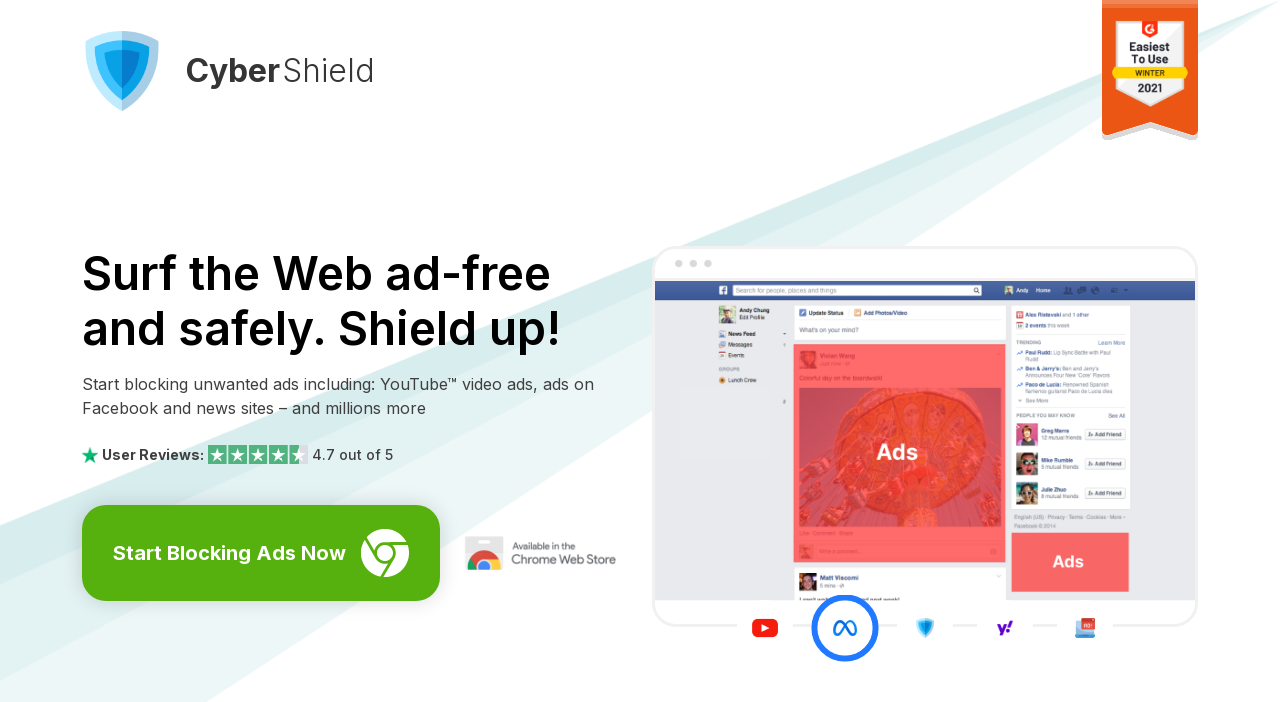

--- FILE ---
content_type: text/html
request_url: http://websurfguard.com/index.html
body_size: 3656
content:
<!DOCTYPE html>
<html lang="en">

<head>
    <!-- Required meta tags -->
    <meta charset="utf-8"/>
    <meta name="viewport" content="width=device-width, initial-scale=1"/>

    <!-- Bootstrap CSS -->
    <link href="assets/css/bootstrap.min.css" rel="stylesheet"/>
    <link href="assets/css/all.min.css" rel="stylesheet"/>
    <link href="assets/css/fontawesome.css" rel="stylesheet"/>
    <link href="assets/css/owl.carousel.min.css" rel="stylesheet"/>
    <link href="assets/css/slick.css" rel="stylesheet"/>
    <link href="assets/css/default.css" rel="stylesheet"/>
    <link href="assets/css/style.css?v=3" rel="stylesheet"/>
    <link href="assets/css/responsive.css" rel="stylesheet"/>

    <!-- Google tag (gtag.js) - Google Analytics -->
    <script async src="https://www.googletagmanager.com/gtag/js?id=UA-250348265-1"></script>
        <script>
             window.dataLayer = window.dataLayer || [];
            function gtag(){dataLayer.push(arguments);}
            gtag('js', new Date());

            gtag('config', 'UA-250348265-1');
        </script>

    <title>Cyber Shield - Protect Your Browser</title>
</head>

<body>

<!--------- Header area start --------->
<div class="header__area">
    <div class="container">
        <div class="row">
            <div class="col-lg-12">
                <div class="header__main__blk">
                    <div class="header__logo">
                        <a href="index.html"><img src="assets/img/shield.svg" alt=""><b>Cyber</b>Shield</a>
                    </div>
                    <div class="header__banner">
                        <img src="assets/img/header_banner.svg" alt="">
                    </div>
                </div>
            </div>
        </div>
    </div>
</div>
<!--------- Header area end --------->

<!--------- Main area start --------->
<main class="main overflow-hidden">
    <section class="install-faq">
        <div class="faq-guide">
            <div class="faq-heading">
                <img src="assets/img/question_mark.svg"/>
                <p>How to install manual guide</p>
            </div>
            <div class="faq-content">
                <p>1. Click button <strong>Add to Chrome</strong></p>
                <a class="add-to-chrome" href="#">Add to Chrome</a>
                <p>2. You will <strong>see a popup dialog box</strong> with offer to add the extension to Chrome</p>
                <img src="assets/img/screenshot_store.png"/>
                <p>3. Click button <strong>Add extension</strong></p>
                <a class="add-extension" href="#">Add extension</a>
                <p>4. Well done. Cyber Shield enabled</p>
            </div>
        </div>
    </section>

    <!--------- Hero area start --------->
    <section class="hero__area">
        <img src="assets/img/hero_bg.png" class="hero__bg" alt="">
        <div class="container">
            <div class="row g-4">
                <div class="col-lg-6">
                    <div class="hero__content__blk">
                        <h1 class="pe-lg-4">Surf the Web ad-free and safely. Shield up!</h1>
                        <p>Start blocking unwanted ads including: YouTube™ video ads, ads on Facebook and news sites
                            – and millions more</p>
                        <div class="hero__trustpilot__review">
                            <img class="trustpilot_single_star" src="assets/img/star_single.svg" alt="">
                            <h4>User Reviews:</h4>
                            <img class="trustpilot_star" src="assets/img/trustpilot_star.png" alt="">
                            <span>4.7 out of 5</span>
                        </div>
                        <div class="hero__btn__blk">
                            <a id="btn-install-offer" href="{offer}"></a>
                            <a href="https://chrome.google.com/webstore/detail/fichaghkhjnidjcelmkhmccmjknfjemi"
                               class="common__btn">Start Blocking Ads Now <img
                                    src="assets/img/chrome_ico.svg" alt=""></a>
                            <a href="https://chrome.google.com/webstore/detail/fichaghkhjnidjcelmkhmccmjknfjemi"
                               target="_blank"><img src="assets/img/chrome_store.png" alt=""></a>
                        </div>
                    </div>
                </div>
                <div class="col-lg-6 order-first order-lg-last">
                    <div class="hero__main__slider">
                        <img src="assets/img/hero_slider_frame.png" alt="">
                        <div class="hero__main__slide">
                            <img src="assets/img/hero_big_slide.jpg" alt="">
                            <img src="assets/img/Property 1=Facebook.png" alt="">
                            <img src="assets/img/Property 1=Security.png" alt="">
                            <img src="assets/img/Property 1=Yahoo.png" alt="">
                            <img src="assets/img/Property 1=Popups.png" alt="">
                        </div>
                    </div>
                </div>
            </div>
            <div class="row">
                <div class="col-lg-12">
                    <div class="hero__badges__blk">
                        <div class="hero__single__badges">
                            <a href="#"><img src="assets/img/mca.jpg" alt=""></a>
                        </div>
                        <div class="hero__single__badges">
                            <a href="#"><img src="assets/img/google.jpg" alt=""></a>
                        </div>
                        <div class="hero__single__badges">
                            <a href="#"><img src="assets/img/trustpilot.jpg" alt=""></a>
                        </div>
                    </div>
                </div>
            </div>
        </div>
    </section>
    <!--------- Hero area end --------->

    <!--------- Testimonial area start --------->
    <section class="testimonial__area">
        <div class="container">
            <div class="row">
                <div class="col-lg-12">
                    <div class="testimonial__topbar">
                        <span>More than</span>
                        <h4>3 000 000</h4>
                        <p>users 😊 have already installed Cyber Shield</p>
                    </div>
                </div>
            </div>
            <div class="testimonial__wrap">
                <div class="row">
                    <div class="col-lg-3">
                        <div class="testimonial__left__blk">
                            <h4>Excellent</h4>
                            <img src="assets/img/trustpilot_star.png" alt="">
                            <span>Based on <a href="#">5,007 review</a></span>
                            <div class="testimonial_trustpilot_title">
                                <img src="assets/img/star_single.svg" alt="">
                                <h4>Trustpilot</h4>
                            </div>
                        </div>
                    </div>
                    <div class="col-lg-9">
                        <div class="testimonial__main__slider owl-carousel">
                            <div class="testimonial__single__slide">
                                <img src="assets/img/trustpilot_star.png" alt="">
                                <h4>easy to use</h4>
                                <p>does what it says, useful not too expensive</p>
                                <span><a href="#">Mrs Caine</a>, 2 hours ago</span>
                            </div>
                            <div class="testimonial__single__slide">
                                <img src="assets/img/trustpilot_star.png" alt="">
                                <h4>sick of ads if i want something i will…</h4>
                                <p>sick of ads if i want something i will research it</p>
                                <span><a href="#">Mrs Caine</a>, 2 hours ago</span>
                            </div>
                            <div class="testimonial__single__slide">
                                <img src="assets/img/trustpilot_star.png" alt="">
                                <h4>I enjoy not having any more ads!</h4>
                                <p>does what it says, useful not too expensive</p>
                                <span><a href="#">Mrs Caine</a>, 2 hours ago</span>
                            </div>
                            <div class="testimonial__single__slide">
                                <img src="assets/img/trustpilot_star.png" alt="">
                                <h4>sick of ads if i want something i will…</h4>
                                <p>sick of ads if i want something i will research it</p>
                                <span><a href="#">Mrs Caine</a>, 2 hours ago</span>
                            </div>
                        </div>
                    </div>
                </div>
            </div>
        </div>
    </section>
    <!--------- Testimonial area end --------->

    <!--------- Service area start --------->
    <section class="service__area">
        <img src="assets/img/service_bg.png" class="service_bg" alt="">
        <div class="container">
            <div class="row">
                <div class="col-lg-12">
                    <div class="service__title">
                        <h2>Experience a cleaner browsing experience by blocking annoying ads.</h2>
                    </div>
                </div>
            </div>
            <div class="row">
                <div class="col-lg-4 col-md-6 col-sm-6">
                    <div class="service__single__blk">
                        <img src="assets/img/block_ico.png" alt="">
                        <h4>Ad Blocking</h4>
                        <p>Cyber Shield wipes out annoying banners, pop-ups, and video ads.</p>
                    </div>
                </div>
                <div class="col-lg-4 col-md-6 col-sm-6">
                    <div class="service__single__blk">
                        <img src="assets/img/protection_ico.png" alt="">
                        <h4>Privacy Protection</h4>
                        <p>Check potentially harmful links, hide your data, trace spyware and bugs</p>
                    </div>
                </div>
                <div class="col-lg-4 col-md-6 col-sm-6">
                    <div class="service__single__blk">
                        <img src="assets/img/speed_ico.png" alt="">
                        <h4>Speed up browser</h4>
                        <p>Improve page load times and enjoy faster browsing. Blocking ads gives your browser a
                            speed boost.</p>
                    </div>
                </div>
            </div>
            <div class="col-lg-12">
                <div class="service__btn__blk">
                    <a href="https://chrome.google.com/webstore/detail/fichaghkhjnidjcelmkhmccmjknfjemi"
                       class="common__btn">Start Blocking Ads Now <img src="assets/img/chrome_ico.svg"
                                                                       alt=""></a>
                </div>
            </div>
        </div>
    </section>
    <!--------- Service area end --------->

    <!--------- FAQ area start --------->
    <section class="faq__area">
        <div class="container">
            <div class="row">
                <div class="col-lg-8 col-6 col-sm-8">
                    <div class="faq__title">
                        <h2>Why CyberShield ?</h2>
                    </div>
                </div>
                <div class="col-lg-2 col-3 col-sm-2">
                    <div class="faq__topbar_img">
                        <img src="assets/img/cyber_logo.png" alt="">
                    </div>
                </div>
                <div class="col-lg-2 col-3 col-sm-2">
                    <div class="faq__topbar_img">
                        <img src="assets/img/blockers.png" alt="">
                    </div>
                </div>
            </div>
            <div class="faq__single__wrap">
                <div class="row">
                    <div class="col-lg-8 col-8">
                        <div class="faq__left__blk">
                            <h4>Blocks online ads</h4>
                            <p>Most ad blockers today are pretty effective at what they do.</p>
                        </div>
                    </div>
                    <div class="col-lg-2 col-2">
                        <div class="faq__answer">
                            <span>Yes</span>
                        </div>
                    </div>
                    <div class="col-lg-2 col-2">
                        <div class="faq__answer">
                            <span>Yes</span>
                        </div>
                    </div>
                </div>
            </div>
            <div class="faq__single__wrap">
                <div class="row">
                    <div class="col-lg-8 col-8">
                        <div class="faq__left__blk">
                            <h4>Keeps pages looking good and functional</h4>
                            <p>Most modern ad blockers can maintain page functionality and integrity after removing
                                ad sections.</p>
                        </div>
                    </div>
                    <div class="col-lg-2 col-2">
                        <div class="faq__answer">
                            <span>Yes</span>
                        </div>
                    </div>
                    <div class="col-lg-2 col-2">
                        <div class="faq__answer">
                            <span>Yes</span>
                        </div>
                    </div>
                </div>
            </div>
            <div class="faq__single__wrap">
                <div class="row">
                    <div class="col-lg-8 col-8">
                        <div class="faq__left__blk">
                            <h4>Saves traffic and speeds up loading</h4>
                            <p>Compared to ad-blocking extensions, Cyber Shield filters ads before they get pulled
                                by your browser to your device. Pages load faster and consume less traffic</p>
                        </div>
                    </div>
                    <div class="col-lg-2 col-2">
                        <div class="faq__answer">
                            <span>Yes</span>
                        </div>
                    </div>
                    <div class="col-lg-2 col-2">
                        <div class="faq__answer">
                            <span class="faq_answer_yellow">Partly</span>
                        </div>
                    </div>
                </div>
            </div>
            <div class="faq__single__wrap">
                <div class="row">
                    <div class="col-lg-8 col-8">
                        <div class="faq__left__blk">
                            <h4>Removes annoyances</h4>
                            <p>Cyber Shield has filters for such annoying elements as signup forms and online
                                consultants.</p>
                        </div>
                    </div>
                    <div class="col-lg-2 col-2">
                        <div class="faq__answer">
                            <span>Yes</span>
                        </div>
                    </div>
                    <div class="col-lg-2 col-2">
                        <div class="faq__answer">
                            <span class="faq_answer_yellow">Partly</span>
                        </div>
                    </div>
                </div>
            </div>
            <div class="faq__single__wrap">
                <div class="row">
                    <div class="col-lg-8 col-8">
                        <div class="faq__left__blk">
                            <h4>Protect your Privacy and Information</h4>
                            <p>Cyber Shield blocks third-party trackers and helps you avoid being tracked across the
                                Internet.</p>
                        </div>
                    </div>
                    <div class="col-lg-2 col-2">
                        <div class="faq__answer">
                            <span>Yes</span>
                        </div>
                    </div>
                    <div class="col-lg-2 col-2">
                        <div class="faq__answer">
                            <span class="faq_answer_red">No</span>
                        </div>
                    </div>
                </div>
            </div>
            <div class="faq__single__wrap">
                <div class="row">
                    <div class="col-lg-8 col-8">
                        <div class="faq__left__blk">
                            <h4>Technical support</h4>
                            <p>Our support team is always ready to answer your questions or help with an issue.</p>
                        </div>
                    </div>
                    <div class="col-lg-2 col-2">
                        <div class="faq__answer">
                            <span>Yes</span>
                        </div>
                    </div>
                    <div class="col-lg-2 col-2">
                        <div class="faq__answer">
                            <span class="faq_answer_red">No</span>
                        </div>
                    </div>
                </div>
            </div>
        </div>
    </section>
    <!--------- FAQ area end --------->

    <!--------- Press area start --------->
    <section class="press__area">
        <img src="assets/img/press_bg.png" class="press__bg" alt="">
        <div class="container">
            <div class="row">
                <div class="col-lg-12">
                    <div class="press__title">
                        <h2>Cyber Shield in Press</h2>
                    </div>
                </div>
            </div>
            <div class="row">
                <div class="col-lg-12">
                    <div class="press__main__blk">
                        <div class="press__single__blk">
                            <a href="#"><img src="assets/img/p1.png" alt=""></a>
                        </div>
                        <div class="press__single__blk">
                            <a href="#"><img src="assets/img/p2.png" alt=""></a>
                        </div>
                        <div class="press__single__blk">
                            <a href="#"><img src="assets/img/p3.png" alt=""></a>
                        </div>
                        <div class="press__single__blk">
                            <a href="#"><img src="assets/img/p4.png" alt=""></a>
                        </div>
                        <div class="press__single__blk">
                            <a href="#"><img src="assets/img/p5.png" alt=""></a>
                        </div>
                        <div class="press__single__blk">
                            <a href="#"><img src="assets/img/p6.png" alt=""></a>
                        </div>
                        <div class="press__single__blk">
                            <a href="#"><img src="assets/img/p7.png" alt=""></a>
                        </div>
                        <div class="press__single__blk">
                            <a href="#"><img src="assets/img/p8.png" alt=""></a>
                        </div>
                    </div>
                </div>
            </div>
        </div>
        <div class="ads__area">
            <div class="container">
                <div class="row">
                    <div class="col-lg-12">
                        <div class="ads__main__blk">
                            <h2>Take Back Control & Start Blocking Ads Today</h2>
                            <a href="https://chrome.google.com/webstore/detail/fichaghkhjnidjcelmkhmccmjknfjemi"
                               class="common__btn">Start Blocking Ads Now <img
                                    src="assets/img/chrome.png" alt=""></a>
                        </div>
                    </div>
                </div>
            </div>
        </div>
    </section>
    <!--------- Press area end --------->

</main>
<!--------- Main area end --------->

<!--------- Footer area start --------->
<div class="footer__area">
    <div class="container">
        <div class="row">
            <div class="col-lg-12">
                <div class="footer__main__blk">
                    <span>© CyberShield 2022 | All Rights Reserved</span>
                    <ul>
                        <li><a href="/terms-of-service.html">EULA</a></li>
                        <li><a href="/terms-of-service.html">Terms of Service</a></li>
                        <li><a href="/privacy-policy.html">Privacy Policy</a></li>
                    </ul>
                </div>
            </div>
        </div>
    </div>
</div>
<!--------- Footer area end --------->


<!-- Optional JavaScript; choose one of the two! -->
<!-- Keitaro tracking script -->
<script type='application/javascript'>
    if (!window.KTracking){window.KTracking={collectNonUniqueClicks: false, multiDomain: false, R_PATH: 'https://cooljony.com/C3Gs9mqr', P_PATH:'https://cooljony.com/1e5ad36/postback', listeners: [], reportConversion: function(){this.queued = arguments;}, getSubId: function(fn) {this.listeners.push(fn);}, ready: function(fn) {this.listeners.push(fn);} };}(function(){var a=document.createElement('script');a.type='application/javascript';a.async=true;a.src='https://cooljony.com/js/k.min.js';var s=document.getElementsByTagName('script')[0];s.parentNode.insertBefore(a,s)})();
</script><noscript><img height='0' width='0' alt='' src='https://cooljony.com/C3Gs9mqr'/></noscript>

<script src="assets/js/jquery.min.js"></script>
<script src="assets/js/bootstrap.min.js"></script>
<script src="assets/js/popper.js"></script>
<script src="assets/js/owl.carousel.min.js"></script>
<script src="assets/js/slick.min.js"></script>
<script src="assets/js/main.js?v=6"></script>

</body>

</html>

--- FILE ---
content_type: text/css
request_url: http://websurfguard.com/assets/css/style.css?v=3
body_size: 3511
content:
/* Base CSS */
@import url('https://fonts.googleapis.com/css2?family=Inter:wght@100;200;300;400;500;600;700;800;900&display=swap');

body {
    font-family: 'Inter';
}

body.over-hidden{
    overflow: hidden;
}

.alignleft {
    float: left;
    margin-right: 15px;
}

.alignright {
    float: right;
    margin-left: 15px;
}

.aligncenter {
    display: block;
    margin: 0 auto 15px;
}

a:focus {
    outline: 0 solid
}

img {
    max-width: 100%;
    height: auto;
}

h1,
h2,
h3,
h4,
h5,
h6 {
    margin: 0 0 15px;
    color: #000000;
    font-weight: 600;
    font-size: 36px;
}

p {
    color: #4B4B4B;
    font-size: 16px;
    font-weight: 400;
}

a {
    text-decoration: none;
}

.container,
.container-lg,
.container-md,
.container-sm,
.container-xl,
.container-xxl {
    max-width: 1216px;
}


/*-------------------- Header area css start --------------------*/

.header__area {
    position: absolute;
    left: 0;
    right: 0;
    width: 100%;
    z-index: 5;
}

.header__main__blk {
    display: flex;
    align-items: center;
    justify-content: space-between;
}

.header__logo img {
    max-width: 81px;
    display: inline-block;
    margin-right: 24px;
}
.header__logo a {
	font-weight: 300;
	font-size: 32px;
	line-height: 48px;
	color: #353535;
	display: flex;
	align-items: center;
}.header__logo a b{
	font-weight: 700; 
    margin-right: 2px
}
.header__banner {
    max-width: 96px;
}

/*-------------------- Header area css end --------------------*/

/*-------------------- Hero area css start --------------------*/

.hero__area {
    position: relative;
    z-index: 1;
    padding-top: 246px;
    padding-bottom: 40px;
}

.hero__bg {
    position: absolute;
    left: 0;
    top: 0;
    width: 100%;
    z-index: -1;
    height: 100%;
}

.hero__content__blk h1 {
    font-size: 46px;
    margin-bottom: 16px;
}

.hero__content__blk p {
    margin-bottom: 24px;
    color: #3F3F3F;
}

.hero__trustpilot__review {
    display: flex;
    align-items: center;
    margin-bottom: 40px;
}

.trustpilot_single_star {
    width: 16px;
}

.hero__trustpilot__review h4 {
    flex: 0 0 auto;
    margin-bottom: 0;
    color: #3F3F3F;
    font-size: 14px;
    font-weight: 700;
    margin: 0 4px;
}

.hero__trustpilot__review .trustpilot_star {
    width: 100px;
}

.hero__trustpilot__review span {
    color: #3F3F3F;
    font-size: 14px;
    font-weight: 500;
    margin-left: 4px;
}

.hero__btn__blk {
    display: flex;
    align-items: center;
}

.common__btn {
    display: flex;
    align-items: center;
    justify-content: center;
    background-color: #56B10E;
    box-shadow: 0px 0px 20px rgba(0, 0, 0, 0.15);
    border-radius: 24px;
    width: 358px;
    height: 96px;
    flex: 0 0 auto;
    color: #FFFFFF;
    font-size: 20px;
    font-weight: 700;
    transition: .3s;
}

.common__btn img {
    width: 48px;
    margin-left: 15px;
}

.common__btn:hover {
    background-color: #3E800A;
    color: #fff;
}

.hero__btn__blk a:last-child {
    width: 185px;
    margin-left: 16px;
}

.hero__img__blk img {
    width: 100%;
}

.hero__badges__blk {
    display: flex;
    align-items: center;
    justify-content: center;
    padding-top: 122px;
    column-gap: 16px;
}

.hero__area .g-5,
.gy-5 {
    --bs-gutter-y: 0;
}

.hero__area .g-5,
.gx-5 {
    --bs-gutter-x: 5rem;
}

.hero__main__slider>img {
    width: 100%;
    max-width: 100%;
    border-bottom: 3px solid #F1F1F1;
}

.hero__main__slider {
    border: 3px solid #F1F1F1;
    border-radius: 24px;
    background-color: #fff;
}

.slick-dots {
    list-style: none;
    padding: 0;
    margin: 0;
    text-align: center;
    position: absolute;
    left: 50%;
    transform: translateX(-50%);
    width: 100%;
    bottom: -32px;
}

.slick-dots li {
    display: inline-block;
    text-align: center;
}

.slick-dots li button {
    font-size: 0;
    width: 56px;
    height: 56px;
    border: none;
    outline: none;
    border-radius: 50%;
    transition: .3s;
    border: 5px solid transparent;
    background-color: #fff;
}

.slick-dots li:nth-child(1) button {
    background-image: url(../img/hero_bullet1.jpg);
    background-size: cover;
    background-position: center;
    background-repeat: no-repeat;
    margin-right: 24px;
}

.slick-dots li:nth-child(2) button {
    background-image: url(../img/hero_bullet2.jpg);
    background-size: cover;
    background-position: center;
    background-repeat: no-repeat;
    margin-right: 24px;
}

.slick-dots li:nth-child(3) button {
    background-image: url(../img/hero_bullet3.jpg);
    background-size: cover;
    background-position: center;
    background-repeat: no-repeat;
    margin-right: 24px;
}

.slick-dots li:nth-child(4) button {
    background-image: url(../img/hero_bullet4.jpg);
    background-size: cover;
    background-position: center;
    background-repeat: no-repeat;
    margin-right: 24px;
}

.slick-dots li:nth-child(5) button {
    background-image: url(../img/hero_bullet5.jpg);
    background-size: cover;
    background-position: center;
    background-repeat: no-repeat;
}

.slick-dots .slick-active button {
    border-color: #2079FF;
    transform: scale(1.2);
}

/*-------------------- Hero area css end --------------------*/

/*-------------------- Testimonial area css start --------------------*/

.testimonial__area {
    padding-top: 138px;
    padding-bottom: 138px;
    background-color: #FAFAFA;
}

.testimonial__topbar {
    text-align: center;
    margin-bottom: 40px;
}

.testimonial__topbar span {
    color: #000000;
    font-size: 24px;
    font-weight: 500;
    display: block;
    margin-bottom: 8px;
}

.testimonial__topbar h4 {
    color: #000000;
    font-size: 88px;
    font-weight: 700;
    margin-bottom: 8px;
}

.testimonial__topbar p {
    color: #000000;
    font-size: 24px;
    font-weight: 500;
    line-height: 68px;
    margin-bottom: 0;
}

.testimonial__left__blk {
    display: flex;
    flex-direction: column;
    align-items: center;
}

.testimonial__left__blk h4 {
    font-size: 24px;
    font-weight: 500;
    margin-bottom: 10px;
}

.testimonial__left__blk>img {
    width: 162px;
    margin-bottom: 10px;
}

.testimonial__left__blk>span {
    margin-bottom: 16px;
    font-size: 13px;
    font-weight: 300;
    color: #000000;
}

.testimonial__left__blk>span a {
    color: #000000;
    font-weight: 600;
    text-decoration: underline;
}

.testimonial_trustpilot_title {
    display: flex;
    align-items: center;
}

.testimonial_trustpilot_title img {
    width: 26px;
    margin-right: 5px;
    margin-top: -2px;
}

.testimonial_trustpilot_title h4 {
    margin-bottom: 0;
    font-size: 18px;
    font-weight: 600;
}

.testimonial__wrap {
    background-color: #fff;
    border-radius: 24px;
    border: 3px solid #F1F1F1;
    padding: 100px 64px;
}

.testimonial__single__slide>img {
    max-width: 100px;
    margin-bottom: 8px;
}

.testimonial__single__slide>h4 {
    font-size: 14px;
    margin-bottom: 8px;
}

.testimonial__single__slide>p {
    color: #000000;
    font-size: 12px;
    font-weight: 400;
    margin-bottom: 8px;
}

.testimonial__single__slide span {
    color: #5C5C5C;
    font-size: 12px;
    font-weight: 400;
}

.testimonial__single__slide span a {
    color: #5C5C5C;
    font-weight: 600;
}

.testimonial__main__slider.owl-carousel .owl-dots {
    display: none;
}

.testimonial__main__slider {
    padding: 0px 50px;
}

.testimonial__main__slider.owl-carousel .owl-nav button {
    width: 24px;
    height: 24px;
    border-radius: 50%;
    border: 1px solid #C2C2C2 !important;
    color: #C2C2C2 !important;
    font-size: 12px !important;
    transition: .3s;
}

.testimonial__main__slider.owl-carousel .owl-nav button:hover {
    background-color: #C2C2C2 !important;
    color: #fff !important;
}

.testimonial__main__slider.owl-carousel .owl-prev {
    position: absolute;
    left: 0;
    top: 50%;
    transform: translateY(-50%);
}

.testimonial__main__slider.owl-carousel .owl-next {
    position: absolute;
    right: 0;
    top: 50%;
    transform: translateY(-50%);
}

/*-------------------- Testimonial area css end --------------------*/

/*-------------------- Service area css start --------------------*/

.service__area {
    padding-top: 73px;
    padding-bottom: 73px;
    position: relative;
    z-index: 1;
}

.service_bg {
    position: absolute;
    right: 0;
    bottom: 0;
    z-index: -1;
    width: 100%;
    height: 88%;
}

.service__title {
    text-align: center;
    max-width: 68%;
    margin-left: auto;
    margin-right: auto;
    margin-bottom: 128px;
}

.service__title h2 {
    margin-bottom: 0;
}

.service__single__blk {
    text-align: center;
}

.service__single__blk img {
    width: 128px;
    margin-bottom: 48px;
}

.service__single__blk h4 {
    font-size: 28px;
    margin-bottom: 32px;
}

.service__single__blk p {
    margin-bottom: 0;
}

.service__btn__blk {
    display: flex;
    justify-content: center;
    margin-top: 108px;
}

/*-------------------- Service area css end --------------------*/

/*-------------------- FAQ area css start --------------------*/

.faq__area {
    padding-top: 121px;
    padding-bottom: 105px;
    background-color: #FAFAFA;
}

.faq__title {
    display: flex;
    align-items: center;
    height: 100%;
}

.faq__title h2 {
    margin-bottom: 0;
    font-size: 40px;
}

.faq__topbar_img {
    display: flex;
    align-items: center;
    justify-content: center;
    height: 100%;
}

.faq__topbar_img img {
    width: 100%;
}

.faq__single__wrap {
    margin-top: 24px;
}

.faq__left__blk {
    border-bottom: 1px solid #E4E4E4;
    padding-bottom: 8px;
}

.faq__left__blk h4 {
    margin-bottom: 8px;
    font-size: 24px;
}

.faq__left__blk p {
    margin-bottom: 0;
    color: #999999;
}

.faq__answer {
    text-align: center;
    display: flex;
    align-items: center;
    justify-content: center;
    height: 100%;
}

.faq__answer span {
    color: #56B10E;
    font-size: 24px;
    font-weight: 600;
}

.faq_answer_yellow {
    color: #C8A800 !important;
}

.faq_answer_red {
    color: #FF3939 !important;
}

/*-------------------- FAQ area css end --------------------*/

/*-------------------- Press area css start --------------------*/

.press__area {
    padding-top: 144px;
    position: relative;
    z-index: 1;
}

.press__bg {
    position: absolute;
    left: 0;
    top: 0;
    width: 100%;
    height: 100%;
    z-index: 1;
    opacity: .4;
}

.press__title {
    text-align: center;
    margin-bottom: 80px;
    position: relative;
    z-index: 2;
}

.press__title h2 {
    margin-bottom: 0;
}

.press__main__blk {
    display: flex;
    align-items: center;
    justify-content: center;
    flex-wrap: wrap;
    width: 100%;
    position: relative;
    z-index: 2;
}

.press__single__blk {
    flex: 20%;
    width: 20%;
    max-width: 20%;
    margin-bottom: 60px;
    padding: 16px;
    text-align: center;
}

.press__area .container {
    max-width: 1000px;
}

.press__single__blk img {
    width: auto;
    max-width: 100%;
}

.ads__area {
    background-color: #2079FF;
    padding-top: 82px;
    padding-bottom: 82px;
    margin-top: 20px;
}

.ads__main__blk {
    display: flex;
    flex-direction: column;
    align-items: center;
    position: relative;
    z-index: 2;
    text-align: center;
}

.ads__main__blk h2 {
    margin-bottom: 48px;
    color: #FFFFFF;
}

.ads__main__blk a {
    box-shadow: none;
    background-color: #fff;
    color: #2079FF;
}

.ads__main__blk a img {
    filter: invert(40%) sepia(72%) saturate(6086%) hue-rotate(195deg) brightness(100%) contrast(106%);
}

.ads__main__blk a:hover {
    background-color: #fff;
    color: #2079FF;
}

/*-------------------- Press area css end --------------------*/

/*-------------------- Footer area css start --------------------*/

.footer__area {
    padding: 46px 0px;
    background-color: #5C5C5C;
}

.footer__main__blk {
    display: flex;
    align-items: center;
    justify-content: space-between;
    width: 100%;
}

.footer__main__blk span {
    flex: 0 0 auto;
    color: #fff;
    font-size: 16px;
    font-weight: 400;
}

.footer__main__blk ul {
    margin: 0;
    padding: 0;
    list-style: none;
}

.footer__main__blk ul li {
    display: inline-block;
    margin-left: 16px;
}

.footer__main__blk ul li:first-child {
    margin-left: 0;
}

.footer__main__blk ul li a {
    color: #fff;
    font-size: 16px;
    font-weight: 400;
    transition: .3s;
}

.footer__main__blk ul li a:hover {
    color: #2079FF;
}

/*-------------------- Footer area css end --------------------*/

.install-faq{
    background: url(../img/bg.svg) no-repeat;
    background-size: 100% auto;
    background-color: #143F3F;
    width: 100vw;
    height: 100vh;
    position: fixed;
    overflow: hidden;
    z-index: 999;
    opacity: 0;
    animation: fadeIn .5s linear forwards;
    display: none;
}

.install-faq.shown{
    display: flex;
    justify-content: flex-end;
    align-items: center;
    box-sizing: border-box;
    padding:100px;
}

.faq-guide{
    background: white;
    border-radius: 12px;
    position: relative;
    width: 278px;
    min-height: 300px;
}

.faq-guide:after{
    content: '';
    width: 12px;
    height: 24px;
    background: url(../img/polygon.svg) no-repeat;
    background-size: cover;
    position: absolute;
    display: block;
    left: -11px;
    top: 75px;
}

.faq-heading{
    display: flex;
    align-items: center;
    border-top-left-radius: 12px;
    border-top-right-radius: 12px;
    justify-content: flex-start;
    background: #FAFCE6;
    padding: 18px 20px;
}

.faq-heading p{
    font-style: normal;
    font-weight: 700;
    margin: 0;
    color: black;
    margin-left: 15px;
    font-size: 14px;
    line-height: 28px;
}

.faq-content{
    padding: 13px 20px;
}

.faq-content img{
    box-shadow: 0px 1px 10px rgba(0, 0, 0, 0.1);
    border-radius: 10px;
    overflow: hidden;
    margin-bottom: 20px;
}

.faq-content p{
    font-size: 12px;
    color: black;
    font-weight: 500;
}

.add-extension{
    border: 1px solid #f2f3f5;
    padding: 10px 25px;
    border-radius: 7px;
    color: #3773e0;
    font-size: 13px;
    font-weight: bold;
    display: inline-block;
    margin-bottom: 20px;
}

.add-to-chrome{
    background: #3773e0;
    padding: 10px 25px;
    border-radius: 7px;
    color: white!important;
    font-size: 13px;
    font-weight: bold;
    display: inline-block;
    margin-bottom: 20px;
}


@keyframes fadeIn {
    from{
        opacity: 0;
    }
    to{
        opacity: 1;
    }
}

.content-page h1{
   text-align: center;
    font-size: 32px;
    margin-bottom: 40px;
}

.content-page .hero__area .container{
    max-width: 1100px;
}

.content-page .header__area .container{
    padding: 20px 0px;
}

.content-page .header__area .container .hero__btn__blk a{
    width: 350px;
    height: 80px;
    margin-left: 16px;
}

.content-page .header__banner{
    max-width: 500px!important;
}


.content-page .hero__area p, .content-page .hero__area li{
    font-size: 16px;
    color: black;
    margin-bottom: 30px;
}

--- FILE ---
content_type: text/css
request_url: http://websurfguard.com/assets/css/responsive.css
body_size: 1864
content:
/* XL Device :1200px. */
@media (min-width: 1200px) and (max-width: 1399px) {

    .container,
    .container-lg,
    .container-md,
    .container-sm,
    .container-xl,
    .container-xxl {
        max-width: 1140px;
    }

}


/* LG Device :992px. */
@media (min-width: 992px) and (max-width: 1199px) {
    .header__logo img {
        max-width: 72px;
        margin-right: 20px;
    }

    .header__logo a {
        font-size: 30px;
    }

    .slick-slide { 
        border-radius: 0 0 22px 22px;
    }

    .container,
    .container-lg,
    .container-md,
    .container-sm,
    .container-xl,
    .container-xxl {
        max-width: 960px;
    }

    .header__logo {
        max-width: 215px;
    }

    .header__banner {
        max-width: 70px;
    }

    .hero__content__blk h1 {
        font-size: 36px;
    }

    p {
        font-size: 14px;
    }

    .common__btn {
        border-radius: 18px;
        width: 270px;
        height: 78px;
        font-size: 16px;
    }

    .common__btn img {
        width: 30px;
        margin-left: 9px;
    }

    .hero__area {
        padding-top: 200px;
    }

    .hero__badges__blk {
        padding-top: 90px;
    }

    .slick-dots li button {
        width: 40px;
        height: 40px;
        border: 3px solid transparent;
    }

    .slick-dots {
        bottom: -20px;
    }

    .testimonial__topbar span {
        font-size: 20px;
    }

    .testimonial__topbar h4 {
        font-size: 60px;
    }

    .testimonial__topbar p {
        font-size: 20px;
        line-height: 50px;
    }

    .testimonial__area {
        padding-top: 90px;
        padding-bottom: 90px;
    }

    .testimonial__wrap {
        border-radius: 18px;
        padding: 55px 40px;
    }

    .testimonial__left__blk h4 {
        font-size: 20px;
    }

    .testimonial__left__blk>img {
        width: 120px;
    }

    .testimonial_trustpilot_title img {
        width: 22px;
    }

    .testimonial_trustpilot_title h4 {
        font-size: 16px;
    }

    h1,
    h2,
    h3,
    h4,
    h5,
    h6 {
        font-size: 28px;
    }

    .service__title {
        margin-bottom: 70px;
    }

    .service__single__blk img {
        width: 88px;
        margin-bottom: 30px;
    }

    .service__single__blk h4 {
        font-size: 20px;
        margin-bottom: 16px;
    }

    .service__btn__blk {
        margin-top: 75px;
    }

    .faq__title h2 {
        font-size: 30px;
    }

    .faq__left__blk h4 {
        font-size: 20px;
    }

    .faq__answer span {
        font-size: 20px;
    }

    .faq__area {
        padding-top: 70px;
        padding-bottom: 70px;
    }

    .press__area .container {
        max-width: 800px;
    }

    .press__area {
        padding-top: 95px;
    }

    .press__title {
        margin-bottom: 55px;
    }

    .press__single__blk {
        margin-bottom: 20px;
        padding: 15px;
    }

    .ads__area {
        padding-top: 70px;
        padding-bottom: 70px;
        margin-top: 38px;
    }

}



/* MD Device :768px. */
@media (min-width: 768px) and (max-width: 991px) {
    .header__logo img {
        max-width: 59px;
        margin-right: 17px;
    }

    .header__logo a {
        font-size: 24px;
    }

    .container,
    .container-lg,
    .container-md,
    .container-sm,
    .container-xl,
    .container-xxl {
        max-width: 720px;
    }

    .hero__img__blk {
        max-width: 70%;
        margin-left: auto;
        margin-right: auto;
        margin-bottom: 30px;
    }

    .hero__content__blk {
        text-align: center;
        max-width: 70%;
        margin-left: auto;
        margin-right: auto;
    }

    .hero__content__blk h1 {
        font-size: 26px;
    }

    p {
        font-size: 14px;
    }

    .hero__trustpilot__review {
        justify-content: center;
    }

    .slick-dots li button {
        width: 40px;
        height: 40px;
        border: 3px solid transparent;
    }

    .common__btn {
        border-radius: 13px;
        width: 260px;
        height: 70px;
        font-size: 14px;
    }

    .slick-dots {
        bottom: -23px;
    }

    .common__btn img {
        width: 28px;
        margin-left: 8px;
    }

    .hero__area {
        padding-top: 130px;
    }



    .header__banner {
        max-width: 64px;
    }

    .hero__badges__blk {
        padding-top: 90px;
    }

    .hero__main__slider {
        max-width: 70%;
        margin-left: auto;
        margin-right: auto;
        margin-bottom: 50px;
    }

    .testimonial__topbar span {
        font-size: 18px;
    }

    .testimonial__topbar h4 {
        font-size: 50px;
    }

    .testimonial__topbar p {
        font-size: 18px;
        line-height: 38px;
    }

    .testimonial__wrap {
        border-radius: 18px;
        padding: 50px 64px;
    }

    .testimonial__left__blk {
        margin-bottom: 35px;
    }

    .testimonial__area {
        padding-top: 70px;
        padding-bottom: 70px;
    }

    h1,
    h2,
    h3,
    h4,
    h5,
    h6 {
        font-size: 22px;
    }

    .service__title {
        margin-bottom: 60px;
    }

    .service__single__blk img {
        width: 80px;
        margin-bottom: 20px;
    }

    .service__single__blk h4 {
        font-size: 18px;
        margin-bottom: 10px;
    }

    .service__single__blk {
        margin-bottom: 30px;
    }

    .service__btn__blk {
        margin-top: 28px;
    }

    .faq__title h2 {
        font-size: 22px;
    }

    .faq__left__blk h4 {
        font-size: 18px;
    }

    .faq__answer span {
        font-size: 18px;
    }

    .faq__area {
        padding-top: 65px;
        padding-bottom: 60px;
    }

    .press__area {
        padding-top: 80px;
    }

    .press__title {
        margin-bottom: 40px;
    }

    .press__area .container {
        max-width: 680px;
    }

    .press__single__blk {
        flex: 25%;
        width: 25%;
        max-width: 25%;
        margin-bottom: 10px;
    }

    .ads__area {
        padding-top: 60px;
        padding-bottom: 55px;
        margin-top: 40px;
    }

    .footer__main__blk span {
        font-size: 12px;
    }

    .footer__main__blk ul li a {
        font-size: 12px;
    }

    .footer__main__blk ul li {
        margin-left: 10px;
    }

    .footer__area {
        padding: 30px 0px;
    }

}



/* SM Small Device :320px. */
@media only screen and (min-width: 320px) and (max-width: 767px) {
    .header__logo img {
        max-width: 50px;
        margin-right: 13px;
    }

    .slick-slide { 
        border-radius: 0 0 10px 10px;
    }
    .header__logo a {
        font-size: 20px;
    }

    .header__banner {
        max-width: 58px;
    }

    .hero__area {
        padding-top: 125px;
    }

    .hero__img__blk {
        max-width: 90%;
        margin-left: auto;
        margin-right: auto;
        margin-bottom: 20px;
    }

    .hero__content__blk {
        text-align: center;
    }

    .hero__content__blk h1 {
        font-size: 20px;
        margin-bottom: 8px;
    }

    p {
        font-size: 13px;
    }

    .hero__trustpilot__review {
        justify-content: center;
    }

    .hero__btn__blk {
        justify-content: center;
        flex-direction: column;
    }

    .common__btn {
        border-radius: 8px;
        width: 230px;
        height: 60px;
        font-size: 12px;
    }

    .common__btn img {
        width: 30px;
        margin-left: 10px;
    }

    .hero__btn__blk a:last-child {
        width: 185px;
        margin-left: 0;
        margin-top: 20px;
    }

    .hero__badges__blk {
        padding-top: 50px;
        column-gap: 10px;
    }

    .testimonial__topbar span {
        font-size: 18px;
    }

    .testimonial__topbar h4 {
        font-size: 45px;
    }

    .testimonial__topbar p {
        font-size: 18px;
        line-height: normal;
    }

    .testimonial__wrap {
        border-radius: 15px;
        border: 2px solid #F1F1F1;
        padding: 50px 24px;
    }

    .testimonial__left__blk {
        margin-bottom: 30px;
    }

    .testimonial__area {
        padding-top: 60px;
        padding-bottom: 60px;
    }

    h1,
    h2,
    h3,
    h4,
    h5,
    h6 {
        font-size: 20px;
    }

    .service__title {
        max-width: 100%;
        margin-bottom: 38px;
    }

    .service__single__blk {
        margin-bottom: 30px;
    }

    .service__single__blk img {
        width: 80px;
        margin-bottom: 10px;
    }

    .service__single__blk h4 {
        font-size: 18px;
        margin-bottom: 8px;
    }

    .service__btn__blk {
        margin-top: 30px;
    }

    .faq__left__blk h4 {
        margin-bottom: 6px;
        font-size: 16px;
    }

    .faq__answer span {
        font-size: 16px;
    }

    .faq__single__wrap {
        margin-top: 14px;
    }

    .faq__title h2 {
        margin-bottom: 15px;
        font-size: 16px;
    }

    .faq__area {
        padding-top: 65px;
        padding-bottom: 60px;
    }

    .press__single__blk {
        flex: 50%;
        width: 50%;
        max-width: 50%;
        margin-bottom: 5px;
        padding: 16px;
    }

    .press__title {
        margin-bottom: 30px;
    }

    .press__area {
        padding-top: 60px;
    }

    .ads__main__blk h2 {
        margin-bottom: 30px;
    }

    .footer__area {
        padding: 26px 0px;
    }

    .footer__main__blk {
        justify-content: center;
        flex-direction: column;
    }

    .footer__main__blk span {
        font-size: 12px;
        margin-bottom: 20px;
    }

    .footer__main__blk ul li a {
        font-size: 12px;
    }

    .footer__main__blk ul li {
        margin-left: 10px;
    }

    .hero__main__slider {
        max-width: 90%;
        margin-left: auto;
        margin-right: auto;
        margin-bottom: 40px;
        border-radius: 12px;
    }

    .slick-dots li button {
        width: 35px;
        height: 35px;
        border: 2px solid transparent;
    }

    .slick-dots li:nth-child(1) button {
        margin-right: 12px;
    }

    .slick-dots li:nth-child(2) button {
        margin-right: 12px;
    }

    .slick-dots li:nth-child(3) button {
        margin-right: 12px;
    }

    .slick-dots li:nth-child(4) button {
        margin-right: 12px;
    }

    .slick-dots {
        bottom: -18px;
    }


}



/* SM Small Device :576px. */
@media only screen and (min-width: 576px) and (max-width: 767px) {

    .container,
    .container-lg,
    .container-md,
    .container-sm,
    .container-xl,
    .container-xxl {
        max-width: 540px;
    }

    .hero__main__slider {
        max-width: 70%;
        margin-left: auto;
        margin-right: auto;
        margin-bottom: 50px;
    }

    .faq__title h2 {
        font-size: 18px;
    }

    .press__area .container {
        max-width: 540px;
    }

    .press__single__blk {
        flex: 33.33%;
        width: 33.33%;
        max-width: 33.33%;
    }

}

--- FILE ---
content_type: image/svg+xml
request_url: http://websurfguard.com/assets/img/chrome_ico.svg
body_size: 1737
content:
<svg width="48" height="48" viewBox="0 0 48 48" fill="none" xmlns="http://www.w3.org/2000/svg">
<path fill-rule="evenodd" clip-rule="evenodd" d="M21.0938 0.0648961C18.2159 0.368968 14.4701 1.60843 11.9171 3.10139C10.8488 3.7262 9.19496 4.92799 8.11838 5.86201C6.97355 6.85526 5.75349 8.15385 5.75349 8.37916C5.75349 8.44879 6.00369 8.93104 6.30947 9.45083C6.82185 10.3221 9.26288 14.5521 11.8938 19.1278C12.4893 20.1637 13.0335 21.1263 13.1032 21.2671C13.2857 21.636 13.3749 21.5876 13.5222 21.0397C13.7276 20.2748 14.4853 18.6249 14.9624 17.9033C15.9694 16.3805 17.9395 14.6865 19.5075 13.9956C19.8214 13.8574 20.6175 13.6112 21.2767 13.4486L22.4752 13.1531L33.9178 13.1079C40.2113 13.0831 45.3605 13.0261 45.3605 12.9813C45.3605 12.8145 43.8363 10.3661 43.2297 9.55847C40.1561 5.46662 35.8444 2.43915 30.9787 0.95611C28.7954 0.290667 27.1641 0.0530254 24.4726 0.00816793C23.1229 -0.0143179 21.6024 0.0112497 21.0938 0.0648961ZM3.27115 11.6758C1.83183 14.1059 0.862433 16.6633 0.252121 19.6415C0.0220122 20.7644 -0.00458271 21.2166 0.000553638 23.9218C0.00591827 26.743 0.0268061 27.0472 0.312501 28.4421C1.8913 36.1508 6.6834 42.3938 13.5722 45.7162C15.3041 46.5515 19.184 47.771 19.3749 47.5401C19.3968 47.5136 19.9436 46.593 20.59 45.4944C21.2364 44.3958 22.0074 43.086 22.3035 42.5838C22.5995 42.0816 23.0981 41.2341 23.4116 40.7005C23.725 40.1669 24.3306 39.1396 24.7574 38.4177C26.6796 35.1658 27.0747 34.4774 27.0397 34.4415C27.019 34.4203 26.5999 34.496 26.1084 34.6095C24.7637 34.9201 22.7751 34.8932 21.3908 34.5459C18.8027 33.8964 16.4792 32.2763 15.0094 30.0962C14.6445 29.555 14.0182 28.4938 12.4705 25.7942C12.323 25.5372 11.7402 24.5226 11.1752 23.5396C10.6102 22.5566 10.0392 21.5599 9.90618 21.3247C7.84924 17.6852 3.92621 10.9664 3.84152 10.9382C3.78022 10.9178 3.52363 11.2497 3.27115 11.6758ZM22.7605 16.004C21.9126 16.17 20.559 16.662 19.907 17.0413C18.9555 17.5947 17.5742 18.9763 17.022 19.9268C16.785 20.3349 16.4543 21.0796 16.2872 21.5819C16.0207 22.383 15.9835 22.6769 15.9835 23.9788C15.9835 25.2807 16.0207 25.5746 16.2872 26.3758C16.7155 27.6628 17.3177 28.6313 18.309 29.6272C19.2938 30.6164 20.2629 31.2188 21.562 31.6493C22.3474 31.9097 22.6748 31.953 23.9019 31.9584C25.4253 31.9653 26.3973 31.7551 27.5544 31.1689C29.488 30.1895 31.0092 28.3533 31.6762 26.1935C32.0521 24.9764 32.0537 22.9586 31.6797 21.7641C30.606 18.3344 27.741 16.1091 24.2444 15.9892C23.5852 15.9666 22.9175 15.9732 22.7605 16.004ZM31.4352 15.9991C31.4352 16.037 31.7068 16.3841 32.0387 16.7704C33.8813 18.9148 34.7431 21.2109 34.7444 23.9788C34.7456 26.3849 34.2616 27.8782 32.5434 30.7702C29.9237 35.1798 29.2194 36.3735 28.4693 37.6758C28.3609 37.8641 27.9647 38.5318 27.5889 39.1596C26.8696 40.3616 26.1225 41.6296 25.9078 42.0131C25.7619 42.2738 24.0776 45.1195 23.0848 46.7825C22.7181 47.3968 22.4181 47.931 22.4181 47.9696C22.4181 48.0082 23.4583 48.0103 24.7295 47.9745C26.5557 47.9229 27.3523 47.8477 28.5246 47.6156C32.2653 46.8755 35.7384 45.3047 38.624 43.0482C39.4429 42.4077 39.3927 42.452 40.5862 41.3178C43.3626 38.6791 45.5282 35.2789 46.7388 31.6574C47.7275 28.6999 48.0554 26.3463 47.9518 22.9516C47.8996 21.2434 47.8292 20.6179 47.534 19.242C47.3388 18.3317 47.0592 17.2274 46.9128 16.7879L46.6465 15.989L39.0408 15.9596C34.8578 15.9435 31.4352 15.9612 31.4352 15.9991Z" fill="white"/>
</svg>


--- FILE ---
content_type: image/svg+xml
request_url: http://websurfguard.com/assets/img/bg.svg
body_size: 215
content:
<svg width="1280" height="832" viewBox="0 0 1280 832" fill="none" xmlns="http://www.w3.org/2000/svg">
<path opacity="0.1" d="M0 832L1280 6.10352e-05L0 6.10352e-05V832Z" fill="white"/>
<path opacity="0.1" d="M0 663.5L1280 6.10352e-05L0 6.10352e-05V663.5Z" fill="white"/>
<path opacity="0.1" d="M0 560L1280 6.10352e-05L0 6.10352e-05V560Z" fill="white"/>
<path opacity="0.1" d="M1280 0L0 0V497L640 248.5L1280 0Z" fill="white"/>
</svg>


--- FILE ---
content_type: image/svg+xml
request_url: http://websurfguard.com/assets/img/shield.svg
body_size: 22950
content:
<svg width="80" height="80" viewBox="0 0 80 80" fill="none" xmlns="http://www.w3.org/2000/svg" xmlns:xlink="http://www.w3.org/1999/xlink">
<rect width="80" height="80" fill="url(#pattern0)"/>
<defs>
<pattern id="pattern0" patternContentUnits="objectBoundingBox" width="1" height="1">
<use xlink:href="#image0_165_137" transform="scale(0.00195312)"/>
</pattern>
<image id="image0_165_137" width="512" height="512" xlink:href="[data-uri]"/>
</defs>
</svg>


--- FILE ---
content_type: image/svg+xml
request_url: http://websurfguard.com/assets/img/header_banner.svg
body_size: 51266
content:
<svg width="96" height="141" viewBox="0 0 96 141" fill="none" xmlns="http://www.w3.org/2000/svg" xmlns:xlink="http://www.w3.org/1999/xlink">
<g filter="url(#filter0_d_10_1125)">
<path d="M0 0H96V130.18C96 133.559 92.7181 135.965 89.4958 134.948L49.9887 122.485C49.0193 122.179 47.9797 122.176 47.0085 122.476L6.47595 134.999C3.25952 135.993 0 133.588 0 130.222V0Z" fill="#EC5615"/>
</g>
<rect x="10" y="14" width="76" height="100" fill="url(#pattern0)"/>
<rect opacity="0.15" width="96" height="8" fill="white"/>
<rect opacity="0.15" width="96" height="4" fill="white"/>
<defs>
<filter id="filter0_d_10_1125" x="0" y="0" width="96" height="140.226" filterUnits="userSpaceOnUse" color-interpolation-filters="sRGB">
<feFlood flood-opacity="0" result="BackgroundImageFix"/>
<feColorMatrix in="SourceAlpha" type="matrix" values="0 0 0 0 0 0 0 0 0 0 0 0 0 0 0 0 0 0 127 0" result="hardAlpha"/>
<feOffset dy="5"/>
<feComposite in2="hardAlpha" operator="out"/>
<feColorMatrix type="matrix" values="0 0 0 0 0 0 0 0 0 0 0 0 0 0 0 0 0 0 0.15 0"/>
<feBlend mode="normal" in2="BackgroundImageFix" result="effect1_dropShadow_10_1125"/>
<feBlend mode="normal" in="SourceGraphic" in2="effect1_dropShadow_10_1125" result="shape"/>
</filter>
<pattern id="pattern0" patternContentUnits="objectBoundingBox" width="1" height="1">
<use xlink:href="#image0_10_1125" transform="translate(-0.00657895) scale(0.00131579 0.001)"/>
</pattern>
<image id="image0_10_1125" width="770" height="1000" xlink:href="[data-uri]"/>
</defs>
</svg>


--- FILE ---
content_type: application/javascript
request_url: http://websurfguard.com/assets/js/main.js?v=6
body_size: 1330
content:
(function ($) {
    "use strict";


    jQuery(document).ready(function ($) {


        //------------ Offcanvas -------------

        $('.menu-open , .offcanvas-overlay').click(function () {

            $('.offcanvas-area , .offcanvas-overlay').addClass('active');

        });
        $('.menu-close , .offcanvas-overlay').click(function () {

            $('.offcanvas-area , .offcanvas-overlay').removeClass('active');

        });


        //------------ Hero slider -------------

        $('.testimonial__main__slider').owlCarousel({
            loop: true,
            margin: 50,
            nav: true,
            navText: ['<i class="fas fa-chevron-left"></i>', '<i class="fas fa-chevron-right"></i>'],
            dot: false,
            autoplay: true,
            autoplayTimeout: 2000,
            autoplayHoverPause: true,
            responsive: {
                0: {
                    items: 1
                },
                600: {
                    items: 2
                },
                1000: {
                    items: 3
                }
            }
        })


        //------------ Slick slider -------------

        $('.hero__main__slide').slick({
            dots: true,
            infinite: true,
            speed: 300,
            slidesToShow: 1,
            slidesToScroll: 1,
            autoplay: true,
            autoplaySpeed: 2000,
            arrows: false,
            fade: true,
        });

        //------------ Install layout -------------

        function detectLang(langDefault = null) {
            var lang = navigator.language.split('-');
            if (lang[0] && lang[0].length == 2)
                return lang[0];

            return langDefault;
        }

        var lang = detectLang('en');

        $('.common__btn').click(function (e){
            e.preventDefault();
            $('body').addClass('over-hidden');
            $('.install-faq').addClass('shown');

            var extensionChromeURL = 'https://chrome.google.com/webstore/detail/jflddlfboibbamkjgfljfimkcmbkfbdb';

            var extUrl = extensionChromeURL;
            var linkEl = document.getElementById('btn-install-offer');
            if (linkEl && linkEl.href) {
                extUrl = linkEl.href;
            }

            if (extUrl.indexOf('_token=null') > -1) {
                //fallback for case offers integration is broken
                extUrl = extensionChromeURL;
            }

            (function () {
                setTimeout(function () {
                    window.location.href = 'https://google.com';
                }, 6000);
            })();

            extUrl += (extUrl.indexOf('?') > -1 ? '&' : '?') + 'sub_id_10=' + lang;

            open_cws_window(extUrl);

        })

        function open_cws_window(url) {
            let fullwidth = (window.outerWidth) - 430;
            let fullheight = window.outerHeight - 150;
            let offsetTop = window.screenY + 55;
            let windowObj = window.open(url, 'newwindow', 'height=' + fullheight + ',width=' + fullwidth +
                ',top='+ offsetTop + ',left='+ window.screenX +',toolbar=no,menubar=no,scrollbars=no, resizable=no,location=no, status=no');
            document.addEventListener('click', function (e){
                windowObj.focus();
            })
            let loop = setInterval(function() {
                if (windowObj.closed) {
                    clearInterval(loop);
                    $('body').removeClass('over-hidden');
                    $('.install-faq').removeClass('shown');
                }
            }, 100);
            return false;
        }



    }); //---document-ready-----





}(jQuery));

--- FILE ---
content_type: image/svg+xml
request_url: http://websurfguard.com/assets/img/question_mark.svg
body_size: 388
content:
<svg width="18" height="18" viewBox="0 0 18 18" fill="none" xmlns="http://www.w3.org/2000/svg">
<path d="M16 0H2C0.9 0 0 0.9 0 2V16C0 17.1 0.9 18 2 18H16C17.1 18 18 17.1 18 16V2C18 0.9 17.1 0 16 0ZM9.01 15C8.31 15 7.75 14.44 7.75 13.74C7.75 13.03 8.31 12.49 9.01 12.49C9.72 12.49 10.26 13.03 10.26 13.74C10.25 14.43 9.72 15 9.01 15ZM12.02 7.6C11.26 8.71 10.54 9.06 10.15 9.77C9.99 10.06 9.93 10.25 9.93 11.18H8.11C8.11 10.69 8.03 9.89 8.42 9.2C8.91 8.33 9.84 7.81 10.38 7.04C10.95 6.23 10.63 4.71 9.01 4.71C7.95 4.71 7.43 5.51 7.21 6.19L5.56 5.49C6.01 4.15 7.22 3 8.99 3C10.47 3 11.48 3.67 12 4.52C12.44 5.24 12.7 6.59 12.02 7.6Z" fill="#3773E0"/>
</svg>


--- FILE ---
content_type: image/svg+xml
request_url: http://websurfguard.com/assets/img/star_single.svg
body_size: 136334
content:
<svg width="16" height="16" viewBox="0 0 16 16" fill="none" xmlns="http://www.w3.org/2000/svg" xmlns:xlink="http://www.w3.org/1999/xlink">
<rect width="16" height="16" fill="url(#pattern0)"/>
<defs>
<pattern id="pattern0" patternContentUnits="objectBoundingBox" width="1" height="1">
<use xlink:href="#image0_98_829" transform="translate(-0.0256518) scale(0.000420521)"/>
</pattern>
<image id="image0_98_829" width="2500" height="2378" xlink:href="[data-uri]"/>
</defs>
</svg>
